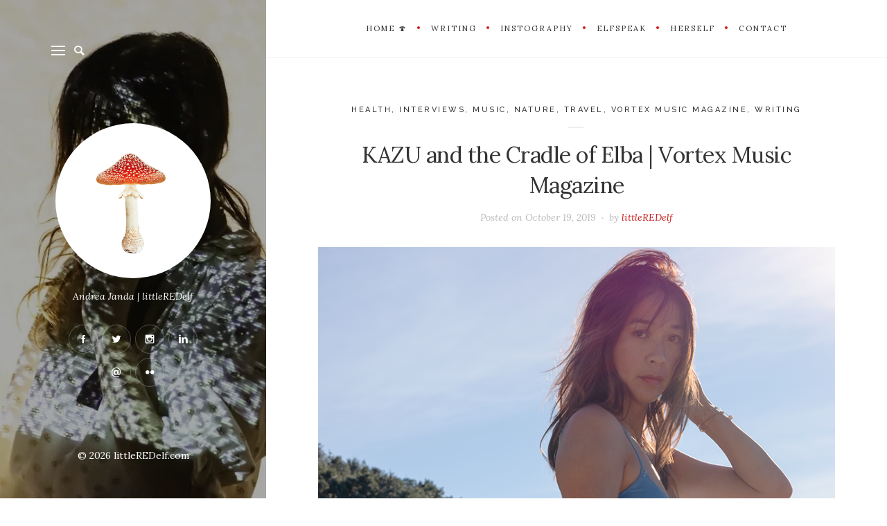

--- FILE ---
content_type: text/html; charset=UTF-8
request_url: https://littleredelf.com/2019/10/19/kazu-and-the-cradle-of-elba-vortex-music-magazine/
body_size: 11986
content:
<!DOCTYPE html>

<html lang="en-US">

<head>
	<meta charset="UTF-8">
	<meta name="viewport" content="width=device-width">
	<link rel="profile" href="http://gmpg.org/xfn/11">
	<link rel="pingback" href="https://littleredelf.com/xmlrpc.php">
	<title>KAZU and the Cradle of Elba | Vortex Music Magazine &#8211; littleREDelf.com</title>
<meta name='robots' content='max-image-preview:large' />
	<style>img:is([sizes="auto" i], [sizes^="auto," i]) { contain-intrinsic-size: 3000px 1500px }</style>
	<!-- Jetpack Site Verification Tags -->
<meta name="google-site-verification" content="google-site-verification=hCNpBUEB6iHGHaYuvzVyy0U5ptxqoz_dNDQozDy2kK8" />
<link rel='dns-prefetch' href='//secure.gravatar.com' />
<link rel='dns-prefetch' href='//stats.wp.com' />
<link rel='dns-prefetch' href='//fonts.googleapis.com' />
<link rel='dns-prefetch' href='//v0.wordpress.com' />
<link rel='dns-prefetch' href='//jetpack.wordpress.com' />
<link rel='dns-prefetch' href='//s0.wp.com' />
<link rel='dns-prefetch' href='//public-api.wordpress.com' />
<link rel='dns-prefetch' href='//0.gravatar.com' />
<link rel='dns-prefetch' href='//1.gravatar.com' />
<link rel='dns-prefetch' href='//2.gravatar.com' />
<link rel='preconnect' href='//i0.wp.com' />
<link rel='preconnect' href='//c0.wp.com' />
<link rel="alternate" type="application/rss+xml" title="littleREDelf.com &raquo; Feed" href="https://littleredelf.com/feed/" />
<link rel="alternate" type="application/rss+xml" title="littleREDelf.com &raquo; Comments Feed" href="https://littleredelf.com/comments/feed/" />
<script type="text/javascript">
/* <![CDATA[ */
window._wpemojiSettings = {"baseUrl":"https:\/\/s.w.org\/images\/core\/emoji\/16.0.1\/72x72\/","ext":".png","svgUrl":"https:\/\/s.w.org\/images\/core\/emoji\/16.0.1\/svg\/","svgExt":".svg","source":{"concatemoji":"https:\/\/littleredelf.com\/wp-includes\/js\/wp-emoji-release.min.js?ver=6.8.3"}};
/*! This file is auto-generated */
!function(s,n){var o,i,e;function c(e){try{var t={supportTests:e,timestamp:(new Date).valueOf()};sessionStorage.setItem(o,JSON.stringify(t))}catch(e){}}function p(e,t,n){e.clearRect(0,0,e.canvas.width,e.canvas.height),e.fillText(t,0,0);var t=new Uint32Array(e.getImageData(0,0,e.canvas.width,e.canvas.height).data),a=(e.clearRect(0,0,e.canvas.width,e.canvas.height),e.fillText(n,0,0),new Uint32Array(e.getImageData(0,0,e.canvas.width,e.canvas.height).data));return t.every(function(e,t){return e===a[t]})}function u(e,t){e.clearRect(0,0,e.canvas.width,e.canvas.height),e.fillText(t,0,0);for(var n=e.getImageData(16,16,1,1),a=0;a<n.data.length;a++)if(0!==n.data[a])return!1;return!0}function f(e,t,n,a){switch(t){case"flag":return n(e,"\ud83c\udff3\ufe0f\u200d\u26a7\ufe0f","\ud83c\udff3\ufe0f\u200b\u26a7\ufe0f")?!1:!n(e,"\ud83c\udde8\ud83c\uddf6","\ud83c\udde8\u200b\ud83c\uddf6")&&!n(e,"\ud83c\udff4\udb40\udc67\udb40\udc62\udb40\udc65\udb40\udc6e\udb40\udc67\udb40\udc7f","\ud83c\udff4\u200b\udb40\udc67\u200b\udb40\udc62\u200b\udb40\udc65\u200b\udb40\udc6e\u200b\udb40\udc67\u200b\udb40\udc7f");case"emoji":return!a(e,"\ud83e\udedf")}return!1}function g(e,t,n,a){var r="undefined"!=typeof WorkerGlobalScope&&self instanceof WorkerGlobalScope?new OffscreenCanvas(300,150):s.createElement("canvas"),o=r.getContext("2d",{willReadFrequently:!0}),i=(o.textBaseline="top",o.font="600 32px Arial",{});return e.forEach(function(e){i[e]=t(o,e,n,a)}),i}function t(e){var t=s.createElement("script");t.src=e,t.defer=!0,s.head.appendChild(t)}"undefined"!=typeof Promise&&(o="wpEmojiSettingsSupports",i=["flag","emoji"],n.supports={everything:!0,everythingExceptFlag:!0},e=new Promise(function(e){s.addEventListener("DOMContentLoaded",e,{once:!0})}),new Promise(function(t){var n=function(){try{var e=JSON.parse(sessionStorage.getItem(o));if("object"==typeof e&&"number"==typeof e.timestamp&&(new Date).valueOf()<e.timestamp+604800&&"object"==typeof e.supportTests)return e.supportTests}catch(e){}return null}();if(!n){if("undefined"!=typeof Worker&&"undefined"!=typeof OffscreenCanvas&&"undefined"!=typeof URL&&URL.createObjectURL&&"undefined"!=typeof Blob)try{var e="postMessage("+g.toString()+"("+[JSON.stringify(i),f.toString(),p.toString(),u.toString()].join(",")+"));",a=new Blob([e],{type:"text/javascript"}),r=new Worker(URL.createObjectURL(a),{name:"wpTestEmojiSupports"});return void(r.onmessage=function(e){c(n=e.data),r.terminate(),t(n)})}catch(e){}c(n=g(i,f,p,u))}t(n)}).then(function(e){for(var t in e)n.supports[t]=e[t],n.supports.everything=n.supports.everything&&n.supports[t],"flag"!==t&&(n.supports.everythingExceptFlag=n.supports.everythingExceptFlag&&n.supports[t]);n.supports.everythingExceptFlag=n.supports.everythingExceptFlag&&!n.supports.flag,n.DOMReady=!1,n.readyCallback=function(){n.DOMReady=!0}}).then(function(){return e}).then(function(){var e;n.supports.everything||(n.readyCallback(),(e=n.source||{}).concatemoji?t(e.concatemoji):e.wpemoji&&e.twemoji&&(t(e.twemoji),t(e.wpemoji)))}))}((window,document),window._wpemojiSettings);
/* ]]> */
</script>
<link rel='stylesheet' id='sbi_styles-css' href='https://littleredelf.com/wp-content/plugins/instagram-feed/css/sbi-styles.min.css?ver=6.10.0' type='text/css' media='all' />
<style id='wp-emoji-styles-inline-css' type='text/css'>

	img.wp-smiley, img.emoji {
		display: inline !important;
		border: none !important;
		box-shadow: none !important;
		height: 1em !important;
		width: 1em !important;
		margin: 0 0.07em !important;
		vertical-align: -0.1em !important;
		background: none !important;
		padding: 0 !important;
	}
</style>
<link rel='stylesheet' id='wp-block-library-css' href='https://c0.wp.com/c/6.8.3/wp-includes/css/dist/block-library/style.min.css' type='text/css' media='all' />
<style id='classic-theme-styles-inline-css' type='text/css'>
/*! This file is auto-generated */
.wp-block-button__link{color:#fff;background-color:#32373c;border-radius:9999px;box-shadow:none;text-decoration:none;padding:calc(.667em + 2px) calc(1.333em + 2px);font-size:1.125em}.wp-block-file__button{background:#32373c;color:#fff;text-decoration:none}
</style>
<link rel='stylesheet' id='mediaelement-css' href='https://c0.wp.com/c/6.8.3/wp-includes/js/mediaelement/mediaelementplayer-legacy.min.css' type='text/css' media='all' />
<link rel='stylesheet' id='wp-mediaelement-css' href='https://c0.wp.com/c/6.8.3/wp-includes/js/mediaelement/wp-mediaelement.min.css' type='text/css' media='all' />
<style id='jetpack-sharing-buttons-style-inline-css' type='text/css'>
.jetpack-sharing-buttons__services-list{display:flex;flex-direction:row;flex-wrap:wrap;gap:0;list-style-type:none;margin:5px;padding:0}.jetpack-sharing-buttons__services-list.has-small-icon-size{font-size:12px}.jetpack-sharing-buttons__services-list.has-normal-icon-size{font-size:16px}.jetpack-sharing-buttons__services-list.has-large-icon-size{font-size:24px}.jetpack-sharing-buttons__services-list.has-huge-icon-size{font-size:36px}@media print{.jetpack-sharing-buttons__services-list{display:none!important}}.editor-styles-wrapper .wp-block-jetpack-sharing-buttons{gap:0;padding-inline-start:0}ul.jetpack-sharing-buttons__services-list.has-background{padding:1.25em 2.375em}
</style>
<style id='global-styles-inline-css' type='text/css'>
:root{--wp--preset--aspect-ratio--square: 1;--wp--preset--aspect-ratio--4-3: 4/3;--wp--preset--aspect-ratio--3-4: 3/4;--wp--preset--aspect-ratio--3-2: 3/2;--wp--preset--aspect-ratio--2-3: 2/3;--wp--preset--aspect-ratio--16-9: 16/9;--wp--preset--aspect-ratio--9-16: 9/16;--wp--preset--color--black: #000000;--wp--preset--color--cyan-bluish-gray: #abb8c3;--wp--preset--color--white: #ffffff;--wp--preset--color--pale-pink: #f78da7;--wp--preset--color--vivid-red: #cf2e2e;--wp--preset--color--luminous-vivid-orange: #ff6900;--wp--preset--color--luminous-vivid-amber: #fcb900;--wp--preset--color--light-green-cyan: #7bdcb5;--wp--preset--color--vivid-green-cyan: #00d084;--wp--preset--color--pale-cyan-blue: #8ed1fc;--wp--preset--color--vivid-cyan-blue: #0693e3;--wp--preset--color--vivid-purple: #9b51e0;--wp--preset--gradient--vivid-cyan-blue-to-vivid-purple: linear-gradient(135deg,rgba(6,147,227,1) 0%,rgb(155,81,224) 100%);--wp--preset--gradient--light-green-cyan-to-vivid-green-cyan: linear-gradient(135deg,rgb(122,220,180) 0%,rgb(0,208,130) 100%);--wp--preset--gradient--luminous-vivid-amber-to-luminous-vivid-orange: linear-gradient(135deg,rgba(252,185,0,1) 0%,rgba(255,105,0,1) 100%);--wp--preset--gradient--luminous-vivid-orange-to-vivid-red: linear-gradient(135deg,rgba(255,105,0,1) 0%,rgb(207,46,46) 100%);--wp--preset--gradient--very-light-gray-to-cyan-bluish-gray: linear-gradient(135deg,rgb(238,238,238) 0%,rgb(169,184,195) 100%);--wp--preset--gradient--cool-to-warm-spectrum: linear-gradient(135deg,rgb(74,234,220) 0%,rgb(151,120,209) 20%,rgb(207,42,186) 40%,rgb(238,44,130) 60%,rgb(251,105,98) 80%,rgb(254,248,76) 100%);--wp--preset--gradient--blush-light-purple: linear-gradient(135deg,rgb(255,206,236) 0%,rgb(152,150,240) 100%);--wp--preset--gradient--blush-bordeaux: linear-gradient(135deg,rgb(254,205,165) 0%,rgb(254,45,45) 50%,rgb(107,0,62) 100%);--wp--preset--gradient--luminous-dusk: linear-gradient(135deg,rgb(255,203,112) 0%,rgb(199,81,192) 50%,rgb(65,88,208) 100%);--wp--preset--gradient--pale-ocean: linear-gradient(135deg,rgb(255,245,203) 0%,rgb(182,227,212) 50%,rgb(51,167,181) 100%);--wp--preset--gradient--electric-grass: linear-gradient(135deg,rgb(202,248,128) 0%,rgb(113,206,126) 100%);--wp--preset--gradient--midnight: linear-gradient(135deg,rgb(2,3,129) 0%,rgb(40,116,252) 100%);--wp--preset--font-size--small: 13px;--wp--preset--font-size--medium: 20px;--wp--preset--font-size--large: 36px;--wp--preset--font-size--x-large: 42px;--wp--preset--spacing--20: 0.44rem;--wp--preset--spacing--30: 0.67rem;--wp--preset--spacing--40: 1rem;--wp--preset--spacing--50: 1.5rem;--wp--preset--spacing--60: 2.25rem;--wp--preset--spacing--70: 3.38rem;--wp--preset--spacing--80: 5.06rem;--wp--preset--shadow--natural: 6px 6px 9px rgba(0, 0, 0, 0.2);--wp--preset--shadow--deep: 12px 12px 50px rgba(0, 0, 0, 0.4);--wp--preset--shadow--sharp: 6px 6px 0px rgba(0, 0, 0, 0.2);--wp--preset--shadow--outlined: 6px 6px 0px -3px rgba(255, 255, 255, 1), 6px 6px rgba(0, 0, 0, 1);--wp--preset--shadow--crisp: 6px 6px 0px rgba(0, 0, 0, 1);}:where(.is-layout-flex){gap: 0.5em;}:where(.is-layout-grid){gap: 0.5em;}body .is-layout-flex{display: flex;}.is-layout-flex{flex-wrap: wrap;align-items: center;}.is-layout-flex > :is(*, div){margin: 0;}body .is-layout-grid{display: grid;}.is-layout-grid > :is(*, div){margin: 0;}:where(.wp-block-columns.is-layout-flex){gap: 2em;}:where(.wp-block-columns.is-layout-grid){gap: 2em;}:where(.wp-block-post-template.is-layout-flex){gap: 1.25em;}:where(.wp-block-post-template.is-layout-grid){gap: 1.25em;}.has-black-color{color: var(--wp--preset--color--black) !important;}.has-cyan-bluish-gray-color{color: var(--wp--preset--color--cyan-bluish-gray) !important;}.has-white-color{color: var(--wp--preset--color--white) !important;}.has-pale-pink-color{color: var(--wp--preset--color--pale-pink) !important;}.has-vivid-red-color{color: var(--wp--preset--color--vivid-red) !important;}.has-luminous-vivid-orange-color{color: var(--wp--preset--color--luminous-vivid-orange) !important;}.has-luminous-vivid-amber-color{color: var(--wp--preset--color--luminous-vivid-amber) !important;}.has-light-green-cyan-color{color: var(--wp--preset--color--light-green-cyan) !important;}.has-vivid-green-cyan-color{color: var(--wp--preset--color--vivid-green-cyan) !important;}.has-pale-cyan-blue-color{color: var(--wp--preset--color--pale-cyan-blue) !important;}.has-vivid-cyan-blue-color{color: var(--wp--preset--color--vivid-cyan-blue) !important;}.has-vivid-purple-color{color: var(--wp--preset--color--vivid-purple) !important;}.has-black-background-color{background-color: var(--wp--preset--color--black) !important;}.has-cyan-bluish-gray-background-color{background-color: var(--wp--preset--color--cyan-bluish-gray) !important;}.has-white-background-color{background-color: var(--wp--preset--color--white) !important;}.has-pale-pink-background-color{background-color: var(--wp--preset--color--pale-pink) !important;}.has-vivid-red-background-color{background-color: var(--wp--preset--color--vivid-red) !important;}.has-luminous-vivid-orange-background-color{background-color: var(--wp--preset--color--luminous-vivid-orange) !important;}.has-luminous-vivid-amber-background-color{background-color: var(--wp--preset--color--luminous-vivid-amber) !important;}.has-light-green-cyan-background-color{background-color: var(--wp--preset--color--light-green-cyan) !important;}.has-vivid-green-cyan-background-color{background-color: var(--wp--preset--color--vivid-green-cyan) !important;}.has-pale-cyan-blue-background-color{background-color: var(--wp--preset--color--pale-cyan-blue) !important;}.has-vivid-cyan-blue-background-color{background-color: var(--wp--preset--color--vivid-cyan-blue) !important;}.has-vivid-purple-background-color{background-color: var(--wp--preset--color--vivid-purple) !important;}.has-black-border-color{border-color: var(--wp--preset--color--black) !important;}.has-cyan-bluish-gray-border-color{border-color: var(--wp--preset--color--cyan-bluish-gray) !important;}.has-white-border-color{border-color: var(--wp--preset--color--white) !important;}.has-pale-pink-border-color{border-color: var(--wp--preset--color--pale-pink) !important;}.has-vivid-red-border-color{border-color: var(--wp--preset--color--vivid-red) !important;}.has-luminous-vivid-orange-border-color{border-color: var(--wp--preset--color--luminous-vivid-orange) !important;}.has-luminous-vivid-amber-border-color{border-color: var(--wp--preset--color--luminous-vivid-amber) !important;}.has-light-green-cyan-border-color{border-color: var(--wp--preset--color--light-green-cyan) !important;}.has-vivid-green-cyan-border-color{border-color: var(--wp--preset--color--vivid-green-cyan) !important;}.has-pale-cyan-blue-border-color{border-color: var(--wp--preset--color--pale-cyan-blue) !important;}.has-vivid-cyan-blue-border-color{border-color: var(--wp--preset--color--vivid-cyan-blue) !important;}.has-vivid-purple-border-color{border-color: var(--wp--preset--color--vivid-purple) !important;}.has-vivid-cyan-blue-to-vivid-purple-gradient-background{background: var(--wp--preset--gradient--vivid-cyan-blue-to-vivid-purple) !important;}.has-light-green-cyan-to-vivid-green-cyan-gradient-background{background: var(--wp--preset--gradient--light-green-cyan-to-vivid-green-cyan) !important;}.has-luminous-vivid-amber-to-luminous-vivid-orange-gradient-background{background: var(--wp--preset--gradient--luminous-vivid-amber-to-luminous-vivid-orange) !important;}.has-luminous-vivid-orange-to-vivid-red-gradient-background{background: var(--wp--preset--gradient--luminous-vivid-orange-to-vivid-red) !important;}.has-very-light-gray-to-cyan-bluish-gray-gradient-background{background: var(--wp--preset--gradient--very-light-gray-to-cyan-bluish-gray) !important;}.has-cool-to-warm-spectrum-gradient-background{background: var(--wp--preset--gradient--cool-to-warm-spectrum) !important;}.has-blush-light-purple-gradient-background{background: var(--wp--preset--gradient--blush-light-purple) !important;}.has-blush-bordeaux-gradient-background{background: var(--wp--preset--gradient--blush-bordeaux) !important;}.has-luminous-dusk-gradient-background{background: var(--wp--preset--gradient--luminous-dusk) !important;}.has-pale-ocean-gradient-background{background: var(--wp--preset--gradient--pale-ocean) !important;}.has-electric-grass-gradient-background{background: var(--wp--preset--gradient--electric-grass) !important;}.has-midnight-gradient-background{background: var(--wp--preset--gradient--midnight) !important;}.has-small-font-size{font-size: var(--wp--preset--font-size--small) !important;}.has-medium-font-size{font-size: var(--wp--preset--font-size--medium) !important;}.has-large-font-size{font-size: var(--wp--preset--font-size--large) !important;}.has-x-large-font-size{font-size: var(--wp--preset--font-size--x-large) !important;}
:where(.wp-block-post-template.is-layout-flex){gap: 1.25em;}:where(.wp-block-post-template.is-layout-grid){gap: 1.25em;}
:where(.wp-block-columns.is-layout-flex){gap: 2em;}:where(.wp-block-columns.is-layout-grid){gap: 2em;}
:root :where(.wp-block-pullquote){font-size: 1.5em;line-height: 1.6;}
</style>
<link rel='stylesheet' id='contact-form-7-css' href='https://littleredelf.com/wp-content/plugins/contact-form-7/includes/css/styles.css?ver=6.1.4' type='text/css' media='all' />
<link rel='stylesheet' id='wp-components-css' href='https://c0.wp.com/c/6.8.3/wp-includes/css/dist/components/style.min.css' type='text/css' media='all' />
<link rel='stylesheet' id='godaddy-styles-css' href='https://littleredelf.com/wp-content/mu-plugins/vendor/wpex/godaddy-launch/includes/Dependencies/GoDaddy/Styles/build/latest.css?ver=2.0.2' type='text/css' media='all' />
<link rel='stylesheet' id='wild-book-fonts-css' href='//fonts.googleapis.com/css?family=Lora%3A400%2C700%2C400italic%2C700italic%7CRaleway%3A500%2C600&#038;ver=1.4.10#038;subset=latin%2Clatin-ext' type='text/css' media='all' />
<link rel='stylesheet' id='bootstrap-custom-css' href='https://littleredelf.com/wp-content/themes/wildbook/css/bootstrap-custom.css?ver=3.3.2' type='text/css' media='all' />
<link rel='stylesheet' id='entypo-css' href='https://littleredelf.com/wp-content/themes/wildbook/css/entypo.css?ver=2.0.0' type='text/css' media='all' />
<link rel='stylesheet' id='wild-book-style-css' href='https://littleredelf.com/wp-content/themes/wildbook/style.css?ver=1.4.10' type='text/css' media='all' />
<style id='wild-book-style-inline-css' type='text/css'>

        .header-image img {
          max-width: 16em;
          height: auto;
        }
        .header-image {
          margin-bottom: 1em;
        }
        .sidebar {
          color: #ffffff;
        }
        .sidebar a:hover, 
        .toggle-buttons .search-submit:hover, 
        .primary-navigation .current-menu-item > a {
          color: #cc1c1c;
        }
        .nav-toggle:hover .menu-icon, 
        .nav-toggle:hover .menu-icon:before, 
        .nav-toggle:hover .menu-icon:after {
          background: #cc1c1c;
        }
        @media (min-width: 992px) {
          .right-side-navigation .nav-menu > li > a:hover {
            color: #cc1c1c;
          }
        }
        .right-nav-toggle:hover {
          color: #cc1c1c;
        }
        @media (min-width: 992px) { 
          .right-side-navigation .nav-menu .sub-menu li a:hover {
            color: #cc1c1c;
          }
        }
        .right-side-navigation .nav-menu > li > a:after,
        .right-side-navigation .nav-menu a > span:before {
          background-color: #cc1c1c;
        }
        .entry-meta a,
        .entry-content a,
        .author-info a,
        .logged-in-as a,
        .comment-content a,
        .comment-meta a,
        .widget_calendar a,
        .textwidget a,
        .comment-navigation a,
        .image-navigation a,
        .taxonomy-description a,
        .nav-link {
          color: #cc1c1c;
        }
        .entry-meta a:hover,
        .entry-content a:hover,
        .cat-links a:hover,
        .author-info a:hover,
        .logged-in-as a:hover,
        .comment-content a:hover,
        .comment-meta a:hover,
        .widget_calendar a:hover,
        .textwidget a:hover,
        .comment-navigation a:hover,
        .image-navigation a:hover,
        .taxonomy-description a:hover,
        .nav-link:hover,
        .entry-meta .portfolio-cats a:hover {
          color: #ea9f9f;
        }
        button,
        input[type='button'],
        input[type='reset'],
        input[type='submit'],
        .pagination .page-numbers:hover,
        .pagination .page-numbers.current {
          background: #cc1c1c;
        }
        button:hover,
        input[type='button']:hover,
        input[type='reset']:hover,
        input[type='submit']:hover {
          background: #ea9f9f;
        }
        .double-bounce1, 
        .double-bounce2 {
          background-color: #ce0a0a;
        }
        @media (min-width: 992px) { 
          .sidebar {
            width: 30%;
          }
          .site-content,
          .secondary {
            margin-left: 30%;
          }
          .sticky-right-menu .right-side-navigation {
            left: 30%;
          }
          .rtl .site-content,
          .rtl .secondary {
            margin-right: 30%;
            margin-left: 0;
          }
          .rtl.sticky-right-menu .right-side-navigation {
            right: 30%;
            left: 0;
          }
          .sidebar-right .site-content, 
          .sidebar-right .secondary {
            margin-right: 30%;
          }
          .sidebar-right.sticky-right-menu .right-side-navigation {
            right: 30%;
          }
          .rtl.sidebar-right .site-content, 
          .rtl.sidebar-right .secondary {
            margin-left: 30%;
          }
          .rtl.sidebar-right.sticky-right-menu .right-side-navigation {
            left: 30%;
          }
        }.entry-content,
.entry-summary,
.page-content,
.comment-content {
    -webkit-hyphens: none;
       -moz-hyphens: none;
         -ms-hyphens: none;
                 hyphens: none;
    word-wrap: normal;
}
        .site {
          visibility:hidden;
        }
        .loaded .site {
          visibility:visible;
        }
      
</style>
<link rel='stylesheet' id='wild-book-style-hr-css' href='https://littleredelf.com/wp-content/themes/wildbook/style-hr.css?ver=1.4.10' type='text/css' media='all' />
<link rel='stylesheet' id='jetpack-subscriptions-css' href='https://c0.wp.com/p/jetpack/15.4/_inc/build/subscriptions/subscriptions.min.css' type='text/css' media='all' />
<link rel='stylesheet' id='sharedaddy-css' href='https://c0.wp.com/p/jetpack/15.4/modules/sharedaddy/sharing.css' type='text/css' media='all' />
<link rel='stylesheet' id='social-logos-css' href='https://c0.wp.com/p/jetpack/15.4/_inc/social-logos/social-logos.min.css' type='text/css' media='all' />
<script type="text/javascript" src="https://c0.wp.com/c/6.8.3/wp-includes/js/jquery/jquery.min.js" id="jquery-core-js"></script>
<script type="text/javascript" src="https://c0.wp.com/c/6.8.3/wp-includes/js/jquery/jquery-migrate.min.js" id="jquery-migrate-js"></script>
<link rel="https://api.w.org/" href="https://littleredelf.com/wp-json/" /><link rel="alternate" title="JSON" type="application/json" href="https://littleredelf.com/wp-json/wp/v2/posts/4116" /><link rel="EditURI" type="application/rsd+xml" title="RSD" href="https://littleredelf.com/xmlrpc.php?rsd" />
<meta name="generator" content="WordPress 6.8.3" />
<link rel="canonical" href="https://littleredelf.com/2019/10/19/kazu-and-the-cradle-of-elba-vortex-music-magazine/" />
<link rel='shortlink' href='https://wp.me/p56Mw7-14o' />
<link rel="alternate" title="oEmbed (JSON)" type="application/json+oembed" href="https://littleredelf.com/wp-json/oembed/1.0/embed?url=https%3A%2F%2Flittleredelf.com%2F2019%2F10%2F19%2Fkazu-and-the-cradle-of-elba-vortex-music-magazine%2F" />
<link rel="alternate" title="oEmbed (XML)" type="text/xml+oembed" href="https://littleredelf.com/wp-json/oembed/1.0/embed?url=https%3A%2F%2Flittleredelf.com%2F2019%2F10%2F19%2Fkazu-and-the-cradle-of-elba-vortex-music-magazine%2F&#038;format=xml" />
	<link rel="preconnect" href="https://fonts.googleapis.com">
	<link rel="preconnect" href="https://fonts.gstatic.com">
		<style>img#wpstats{display:none}</style>
		<style type="text/css" id="custom-background-css">.sidebar { background-color: #ffffff; background-image: url('https://i0.wp.com/littleredelf.com/wp-content/uploads/2020/02/KAZU-original.jpg?fit=450%2C800&#038;ssl=1'); background-repeat: no-repeat; background-position: top center; background-attachment: scroll; background-size: cover; } .custom-background .sidebar:before { opacity: 0.35; }</style>
<!-- Jetpack Open Graph Tags -->
<meta property="og:type" content="article" />
<meta property="og:title" content="KAZU and the Cradle of Elba | Vortex Music Magazine" />
<meta property="og:url" content="https://littleredelf.com/2019/10/19/kazu-and-the-cradle-of-elba-vortex-music-magazine/" />
<meta property="og:description" content="Taking exile from city life, Kazu Makino of Blonde Redhead is reborn as a solo artist on &#8216;Adult Baby.&#8217; “I needed to do an album that was all mine, far from the dynamics intrinsic to bei…" />
<meta property="article:published_time" content="2019-10-19T23:00:14+00:00" />
<meta property="article:modified_time" content="2020-02-19T00:44:58+00:00" />
<meta property="og:site_name" content="littleREDelf.com" />
<meta property="og:image" content="https://i0.wp.com/littleredelf.com/wp-content/uploads/2020/02/original-kazu.png?fit=800%2C600&#038;ssl=1" />
<meta property="og:image:width" content="800" />
<meta property="og:image:height" content="600" />
<meta property="og:image:alt" content="" />
<meta property="og:locale" content="en_US" />

<!-- End Jetpack Open Graph Tags -->
<meta name="twitter:partner" content="tfwp"><link rel="icon" href="https://i0.wp.com/littleredelf.com/wp-content/uploads/2014/11/dreamstime_xl_33493158-54628ec0_site_icon.png?fit=32%2C32&#038;ssl=1" sizes="32x32" />
<link rel="icon" href="https://i0.wp.com/littleredelf.com/wp-content/uploads/2014/11/dreamstime_xl_33493158-54628ec0_site_icon.png?fit=192%2C192&#038;ssl=1" sizes="192x192" />
<link rel="apple-touch-icon" href="https://i0.wp.com/littleredelf.com/wp-content/uploads/2014/11/dreamstime_xl_33493158-54628ec0_site_icon.png?fit=180%2C180&#038;ssl=1" />
<meta name="msapplication-TileImage" content="https://i0.wp.com/littleredelf.com/wp-content/uploads/2014/11/dreamstime_xl_33493158-54628ec0_site_icon.png?fit=270%2C270&#038;ssl=1" />

<meta name="twitter:card" content="summary"><meta name="twitter:title" content="KAZU and the Cradle of Elba | Vortex Music Magazine"><meta name="twitter:description" content="Taking exile from city life, Kazu Makino of Blonde Redhead is reborn as a solo artist on &#039;Adult Baby.&#039; “I&hellip;"><meta name="twitter:image" content="https://i0.wp.com/littleredelf.com/wp-content/uploads/2020/02/original-kazu.png?fit=800%2C600&amp;ssl=1">
	<style id="egf-frontend-styles" type="text/css">
		p {} h1 {} h2 {} h3 {} h4 {} h5 {} h6 {} 	</style>
	</head>

<body class="wp-singular post-template-default single single-post postid-4116 single-format-standard custom-background wp-theme-wildbook sticky-right-menu">

<div class="preloader">
  <div class="spinner">
    <div class="double-bounce1"></div>
    <div class="double-bounce2"></div>
  </div>
</div>

<div id="page" class="hfeed site">
  
  <div id="sidebar" class="sidebar">
    <div class="sidebar-inner">
      
      <nav id="secondary-navigation" class="secondary-navigation">
        <div class="toggle-buttons">
                      <button class="nav-toggle toggle-button"><i class="menu-icon"></i></button>
                        
            
      <form role="search" method="get" class="search-form " action="https://littleredelf.com/">
        <div class="search-wrap">
          <label>
            <input type="search" class="search-field" placeholder="Type keywords..." value="" name="s" title="Search for:" />
          </label>
          <button type="submit" class="search-submit"><i class="entypo-magnifying-glass"></i></button>
        </div>
			</form>        </div>
      </nav>
      
      <header id="masthead" class="site-header" role="banner">
        <div class="site-branding">
        <div class="header-image rounded"><a href="https://littleredelf.com/" rel="home"><img src="https://littleredelf.com/wp-content/uploads/2016/08/cropped-amanita-logo.jpg" height="1500" width="1500" alt="littleREDelf.com" /></a></div>       <p class="site-description">Andrea Janda | littleREDelf</p>
  <ul class="social-profiles"><li><a href="https://www.facebook.com/littleredelf" class="facebook" target="_blank" ><i class="entypo-facebook"></i></a></li><li><a href="https://twitter.com/littleREDelf" class="twitter" target="_blank" ><i class="entypo-twitter"></i></a></li><li><a href="https://www.instagram.com/littleredelf/" class="instagram" target="_blank" ><i class="entypo-instagram"></i></a></li><li><a href="https://www.linkedin.com/in/littleredelf" class="linkedin" target="_blank" ><i class="entypo-linkedin"></i></a></li><li><a href="mailto:littleredelf@gmail.com" class="email" target="_blank" ><i class="entypo-email"></i></a></li><li><a href="https://www.flickr.com/photos/littleredelf/" class="flickr" target="_blank" ><i class="entypo-flickr"></i></a></li></ul>        </div><!-- .site-branding -->
        
        <div class="site-navigation">
        <nav id="primary-navigation" class="primary-navigation"><ul id="menu-lre-primary-menu" class="nav-menu"><li id="menu-item-3656" class="menu-item menu-item-type-post_type menu-item-object-page menu-item-home menu-item-3656"><a href="https://littleredelf.com/">home 🍄</a></li>
<li id="menu-item-29" class="menu-item menu-item-type-post_type menu-item-object-page menu-item-29"><a href="https://littleredelf.com/writing/">Writing</a></li>
<li id="menu-item-58" class="menu-item menu-item-type-post_type menu-item-object-page menu-item-58"><a href="https://littleredelf.com/photography/" title="Photography">Instography</a></li>
<li id="menu-item-3655" class="menu-item menu-item-type-post_type menu-item-object-page current_page_parent menu-item-3655"><a href="https://littleredelf.com/blog/" title="Blog">elfSPEAK</a></li>
<li id="menu-item-31" class="menu-item menu-item-type-post_type menu-item-object-page menu-item-31"><a href="https://littleredelf.com/herself/" title="Biography">HERSelf</a></li>
<li id="menu-item-47" class="menu-item menu-item-type-post_type menu-item-object-page menu-item-47"><a href="https://littleredelf.com/contact/">Contact</a></li>
</ul></nav> 
        </div><!-- .site-navigation -->
      </header><!-- .site-header -->
      
       
      <footer id="colophon" class="site-footer" role="contentinfo">
        <div class="site-info">
        &copy; 2026 <a href="https://littleredelf.com/">littleREDelf.com</a>        </div><!-- .site-info -->
      </footer><!-- .site-footer -->
      
    </div><!-- .sidebar-inner -->
  </div><!-- .sidebar -->
  
  <div id="content" class="site-content">
  
  <nav id="right-side-navigation" class="right-side-navigation"><a href="#" class="right-nav-toggle" title="Navigation" data-close-text="Close"><span>Navigation</span> <i class="entypo-chevron-down"></i></a><ul id="menu-lre-primary-menu-1" class="nav-menu"><li class="menu-item menu-item-type-post_type menu-item-object-page menu-item-home menu-item-3656"><a href="https://littleredelf.com/"><span>home 🍄</span></a></li>
<li class="menu-item menu-item-type-post_type menu-item-object-page menu-item-29"><a href="https://littleredelf.com/writing/"><span>Writing</span></a></li>
<li class="menu-item menu-item-type-post_type menu-item-object-page menu-item-58"><a href="https://littleredelf.com/photography/" title="Photography"><span>Instography</span></a></li>
<li class="menu-item menu-item-type-post_type menu-item-object-page current_page_parent menu-item-3655"><a href="https://littleredelf.com/blog/" title="Blog"><span>elfSPEAK</span></a></li>
<li class="menu-item menu-item-type-post_type menu-item-object-page menu-item-31"><a href="https://littleredelf.com/herself/" title="Biography"><span>HERSelf</span></a></li>
<li class="menu-item menu-item-type-post_type menu-item-object-page menu-item-47"><a href="https://littleredelf.com/contact/"><span>Contact</span></a></li>
</ul></nav>   
	<div id="primary" class="content-area">
		<main id="main" class="site-main" role="main">
      
<article id="post-4116" class="post-4116 post type-post status-publish format-standard has-post-thumbnail hentry category-health category-interviews category-music category-nature category-travel category-vortex-music-magazine category-writing">
  <div class="inner-container">
    <header class="entry-header">
    <span class="cat-links"><a href="https://littleredelf.com/category/health/" rel="category tag">health</a>, <a href="https://littleredelf.com/category/interviews/" rel="category tag">interviews</a>, <a href="https://littleredelf.com/category/music/" rel="category tag">music</a>, <a href="https://littleredelf.com/category/nature/" rel="category tag">nature</a>, <a href="https://littleredelf.com/category/travel/" rel="category tag">travel</a>, <a href="https://littleredelf.com/category/vortex-music-magazine/" rel="category tag">Vortex Music Magazine</a>, <a href="https://littleredelf.com/category/writing/" rel="category tag">writing</a></span><h1 class="entry-title">KAZU and the Cradle of Elba | Vortex Music Magazine</h1><div class="entry-meta"><span class="posted-on post-meta">Posted on <time class="entry-date published updated" datetime="2019-10-19T16:00:14-07:00">October 19, 2019</time></span><span class="byline post-meta"><span class="author vcard">by <a class="url fn n" href="https://littleredelf.com/author/littleredelf/">littleREDelf</a></span></span></div>    </header><!-- .entry-header -->

    
    <div class="post-thumbnail">
      <img width="800" height="590" src="https://i0.wp.com/littleredelf.com/wp-content/uploads/2020/02/original-kazu.png?resize=800%2C590&amp;ssl=1" class="attachment-post-thumbnail size-post-thumbnail wp-post-image" alt="" decoding="async" fetchpriority="high" data-attachment-id="4117" data-permalink="https://littleredelf.com/2019/10/19/kazu-and-the-cradle-of-elba-vortex-music-magazine/original-kazu/" data-orig-file="https://i0.wp.com/littleredelf.com/wp-content/uploads/2020/02/original-kazu.png?fit=800%2C600&amp;ssl=1" data-orig-size="800,600" data-comments-opened="1" data-image-meta="{&quot;aperture&quot;:&quot;0&quot;,&quot;credit&quot;:&quot;&quot;,&quot;camera&quot;:&quot;&quot;,&quot;caption&quot;:&quot;&quot;,&quot;created_timestamp&quot;:&quot;0&quot;,&quot;copyright&quot;:&quot;&quot;,&quot;focal_length&quot;:&quot;0&quot;,&quot;iso&quot;:&quot;0&quot;,&quot;shutter_speed&quot;:&quot;0&quot;,&quot;title&quot;:&quot;&quot;,&quot;orientation&quot;:&quot;0&quot;}" data-image-title="original-kazu" data-image-description="" data-image-caption="" data-medium-file="https://i0.wp.com/littleredelf.com/wp-content/uploads/2020/02/original-kazu.png?fit=300%2C225&amp;ssl=1" data-large-file="https://i0.wp.com/littleredelf.com/wp-content/uploads/2020/02/original-kazu.png?fit=800%2C600&amp;ssl=1" />    </div><!-- .post-thumbnail -->

    
    <div class="entry-content">
      <h3>Taking exile from city life, Kazu Makino of Blonde Redhead is reborn as a solo artist on &#8216;Adult Baby.&#8217;</h3>
<blockquote>
<p style="text-align: left;">“I needed to do an album that was all mine, far from the dynamics intrinsic to being part of a band.” To that end, the album is an exploration of sound, mixing synthesizers, Moog, gauzy and trance-like vocal loops, gentle percussion, sparse liquid pianos and elevated cinematic movements from The Art Orchestra of Budapest. Recorded in New York, Berlin and Milan, <strong>Adult Baby</strong>  is both island and city—moving from intimate spaces to vast expanses and back again, like Makino who split her time on three-month visas, living between Elba and New York during the process. The songs sound like whispers coming off the coast of a foreign somewhere, of traveling the sea at night, the warmth of a window ledge open to the sun, and moments of isolation and experimentation, like shining light on deep, dark water and diving under.</p>
</blockquote>
<p>READ the rest at the Source: <a href="https://www.vrtxmag.com/articles/kazu-and-the-cradle-of-elba/" target="_blank" rel="noopener noreferrer">KAZU and the Cradle of Elba | <em>Vortex Music Magazine</em></a></p>
<div class="sharedaddy sd-sharing-enabled"><div class="robots-nocontent sd-block sd-social sd-social-icon sd-sharing"><h3 class="sd-title">Share this:</h3><div class="sd-content"><ul><li class="share-twitter"><a rel="nofollow noopener noreferrer"
				data-shared="sharing-twitter-4116"
				class="share-twitter sd-button share-icon no-text"
				href="https://littleredelf.com/2019/10/19/kazu-and-the-cradle-of-elba-vortex-music-magazine/?share=twitter"
				target="_blank"
				aria-labelledby="sharing-twitter-4116"
				>
				<span id="sharing-twitter-4116" hidden>Click to share on X (Opens in new window)</span>
				<span>X</span>
			</a></li><li class="share-facebook"><a rel="nofollow noopener noreferrer"
				data-shared="sharing-facebook-4116"
				class="share-facebook sd-button share-icon no-text"
				href="https://littleredelf.com/2019/10/19/kazu-and-the-cradle-of-elba-vortex-music-magazine/?share=facebook"
				target="_blank"
				aria-labelledby="sharing-facebook-4116"
				>
				<span id="sharing-facebook-4116" hidden>Click to share on Facebook (Opens in new window)</span>
				<span>Facebook</span>
			</a></li><li class="share-end"></li></ul></div></div></div>    </div><!-- .entry-content -->

    <footer class="entry-footer"><div class="entry-share"><ul class="share-buttons"><li><a href="http://www.facebook.com/sharer/sharer.php?u=https%3A%2F%2Flittleredelf.com%2F2019%2F10%2F19%2Fkazu-and-the-cradle-of-elba-vortex-music-magazine%2F" title="Share on Facebook" class="share-button wdb-facebook-share-button" rel="nofollow"><i class="entypo-facebook"></i></a></li><li><a href="https://twitter.com/intent/tweet?text=KAZU+and+the+Cradle+of+Elba+%7C+Vortex+Music+Magazine&#038;url=https%3A%2F%2Flittleredelf.com%2F2019%2F10%2F19%2Fkazu-and-the-cradle-of-elba-vortex-music-magazine%2F" title="Tweet It" class="share-button wdb-twitter-share-button" rel="nofollow"><i class="entypo-twitter"></i></a></li><li><a href="https://www.pinterest.com/pin/create/button/?description=KAZU+and+the+Cradle+of+Elba+%7C+Vortex+Music+Magazine&#038;media=https%3A%2F%2Fi0.wp.com%2Flittleredelf.com%2Fwp-content%2Fuploads%2F2020%2F02%2Foriginal-kazu.png%3Fresize%3D800%252C590%26%23038%3Bssl%3D1&#038;url=https%3A%2F%2Flittleredelf.com%2F2019%2F10%2F19%2Fkazu-and-the-cradle-of-elba-vortex-music-magazine%2F" title="Pin It" class="share-button wdb-pinterest-share-button" rel="nofollow"><i class="entypo-pinterest"></i></a></li><li><a href="http://www.tumblr.com/share/link?url=https%3A%2F%2Flittleredelf.com%2F2019%2F10%2F19%2Fkazu-and-the-cradle-of-elba-vortex-music-magazine%2F&#038;name=KAZU+and+the+Cradle+of+Elba+%7C+Vortex+Music+Magazine&#038;description=Taking+exile+from+city+life%2C+Kazu+Makino+of+Blonde+Redhead+is+reborn+as+a+solo+artist+on+%26%238216%3BAdult+Baby.%26%238217%3B+%E2%80%9CI..." title="Share on Tumblr" class="share-button wdb-tumblr-share-button" rel="nofollow"><i class="entypo-tumblr"></i></a></li></ul></div></footer>  </div>
</article><!-- #post-## -->
<div class="entry-related-posts"><div class="inner-container"><h3 class="section-title related-posts-title">You might also like</h3><div class="related-posts row">      <div class="related-post col-sm-4">
      
                <a href="https://littleredelf.com/2006/08/10/exquisite-cognomen/" class="post-thumbnail" rel="bookmark" title="Exquisite Cognomen or &#8220;How to Name Our Pain&#8221;">
          <img width="500" height="330" src="https://i0.wp.com/littleredelf.com/wp-content/uploads/2006/08/eartheye.jpg?resize=500%2C330&amp;ssl=1" class="attachment-medium-thumbnail size-medium-thumbnail wp-post-image" alt="" decoding="async" data-attachment-id="3669" data-permalink="https://littleredelf.com/2006/08/10/exquisite-cognomen/eartheye-2/" data-orig-file="https://i0.wp.com/littleredelf.com/wp-content/uploads/2006/08/eartheye.jpg?fit=750%2C563&amp;ssl=1" data-orig-size="750,563" data-comments-opened="1" data-image-meta="{&quot;aperture&quot;:&quot;0&quot;,&quot;credit&quot;:&quot;&quot;,&quot;camera&quot;:&quot;&quot;,&quot;caption&quot;:&quot;&quot;,&quot;created_timestamp&quot;:&quot;0&quot;,&quot;copyright&quot;:&quot;&quot;,&quot;focal_length&quot;:&quot;0&quot;,&quot;iso&quot;:&quot;0&quot;,&quot;shutter_speed&quot;:&quot;0&quot;,&quot;title&quot;:&quot;&quot;,&quot;orientation&quot;:&quot;1&quot;}" data-image-title="eartheye" data-image-description="" data-image-caption="" data-medium-file="https://i0.wp.com/littleredelf.com/wp-content/uploads/2006/08/eartheye.jpg?fit=300%2C225&amp;ssl=1" data-large-file="https://i0.wp.com/littleredelf.com/wp-content/uploads/2006/08/eartheye.jpg?fit=750%2C563&amp;ssl=1" />        </a>
                
        <header class="related-content">
          <a href="https://littleredelf.com/2006/08/10/exquisite-cognomen/" class="related-post-title" rel="bookmark" title="Exquisite Cognomen or &#8220;How to Name Our Pain&#8221;">Exquisite Cognomen or &#8220;How to Name Our Pain&#8221;</a>
          <div class="entry-meta"><span class="posted-on post-meta"><time class="entry-date published" datetime="2006-08-10T21:00:37-07:00">August 10, 2006</time></span></div>        </header>
      </div>
          <div class="related-post col-sm-4">
      
                
        <header class="related-content">
          <a href="https://littleredelf.com/2003/10/21/and-eat-it-too/" class="related-post-title" rel="bookmark" title="and eat it too . . .">and eat it too . . .</a>
          <div class="entry-meta"><span class="posted-on post-meta"><time class="entry-date published" datetime="2003-10-21T22:14:37-07:00">October 21, 2003</time></span></div>        </header>
      </div>
          <div class="related-post col-sm-4">
      
                
        <header class="related-content">
          <a href="https://littleredelf.com/2003/07/08/the-ride-home/" class="related-post-title" rel="bookmark" title="the ride home">the ride home</a>
          <div class="entry-meta"><span class="posted-on post-meta"><time class="entry-date published" datetime="2003-07-08T08:19:12-07:00">July 8, 2003</time></span></div>        </header>
      </div>
    </div></div></div>
	<nav class="navigation post-navigation" aria-label="Posts">
		<h2 class="screen-reader-text">Post navigation</h2>
		<div class="nav-links"><div class="nav-previous"><a href="https://littleredelf.com/2018/11/15/the-color-of-sound-vortex-music-magazine/" rel="prev"><span class="nav-meta">Previous post</span> <span class="post-title">The Color of Sound | Vortex Music Magazine</span></a></div><div class="nav-next"><a href="https://littleredelf.com/2020/11/09/do-ra-sound-of-me-video-premiere/" rel="next"><span class="nav-meta">Next post</span> <span class="post-title">Do Ra: &#8216;Sound of Me&#8217; [Video Premiere]</span></a></div></div>
	</nav>		</main><!-- .site-main -->
	</div><!-- .content-area -->
	
    </div><!-- .site-content -->
    
    
  <div id="secondary" class="secondary">
    <div class="inner-container">
      <div class="row">

                <div id="widget-area-1" class="widget-area col-sm-6 " role="complementary">
          <aside id="calendar-5" class="widget widget_calendar"><h3 class="widget-title">Archives</h3><div id="calendar_wrap" class="calendar_wrap"><table id="wp-calendar" class="wp-calendar-table">
	<caption>October 2019</caption>
	<thead>
	<tr>
		<th scope="col" aria-label="Monday">M</th>
		<th scope="col" aria-label="Tuesday">T</th>
		<th scope="col" aria-label="Wednesday">W</th>
		<th scope="col" aria-label="Thursday">T</th>
		<th scope="col" aria-label="Friday">F</th>
		<th scope="col" aria-label="Saturday">S</th>
		<th scope="col" aria-label="Sunday">S</th>
	</tr>
	</thead>
	<tbody>
	<tr>
		<td colspan="1" class="pad">&nbsp;</td><td>1</td><td>2</td><td>3</td><td>4</td><td>5</td><td>6</td>
	</tr>
	<tr>
		<td>7</td><td>8</td><td>9</td><td>10</td><td>11</td><td>12</td><td>13</td>
	</tr>
	<tr>
		<td>14</td><td>15</td><td>16</td><td>17</td><td>18</td><td><a href="https://littleredelf.com/2019/10/19/" aria-label="Posts published on October 19, 2019">19</a></td><td>20</td>
	</tr>
	<tr>
		<td>21</td><td>22</td><td>23</td><td>24</td><td>25</td><td>26</td><td>27</td>
	</tr>
	<tr>
		<td>28</td><td>29</td><td>30</td><td>31</td>
		<td class="pad" colspan="3">&nbsp;</td>
	</tr>
	</tbody>
	</table><nav aria-label="Previous and next months" class="wp-calendar-nav">
		<span class="wp-calendar-nav-prev"><a href="https://littleredelf.com/2018/11/">&laquo; Nov</a></span>
		<span class="pad">&nbsp;</span>
		<span class="wp-calendar-nav-next"><a href="https://littleredelf.com/2020/11/">Nov &raquo;</a></span>
	</nav></div></aside>        </div>
        
                <div id="widget-area-2" class="widget-area col-sm-6 " role="complementary">
          <aside id="blog_subscription-6" class="widget widget_blog_subscription jetpack_subscription_widget"><h3 class="widget-title">Subscribe to Blog via Email</h3>
			<div class="wp-block-jetpack-subscriptions__container">
			<form action="#" method="post" accept-charset="utf-8" id="subscribe-blog-blog_subscription-6"
				data-blog="75498151"
				data-post_access_level="everybody" >
									<div id="subscribe-text"><p>Enter your email address to subscribe to this blog and receive notifications of new posts by email.</p>
</div>
										<p id="subscribe-email">
						<label id="jetpack-subscribe-label"
							class="screen-reader-text"
							for="subscribe-field-blog_subscription-6">
							Email Address						</label>
						<input type="email" name="email" autocomplete="email" required="required"
																					value=""
							id="subscribe-field-blog_subscription-6"
							placeholder="Email Address"
						/>
					</p>

					<p id="subscribe-submit"
											>
						<input type="hidden" name="action" value="subscribe"/>
						<input type="hidden" name="source" value="https://littleredelf.com/2019/10/19/kazu-and-the-cradle-of-elba-vortex-music-magazine/"/>
						<input type="hidden" name="sub-type" value="widget"/>
						<input type="hidden" name="redirect_fragment" value="subscribe-blog-blog_subscription-6"/>
						<input type="hidden" id="_wpnonce" name="_wpnonce" value="4e03e12baf" /><input type="hidden" name="_wp_http_referer" value="/2019/10/19/kazu-and-the-cradle-of-elba-vortex-music-magazine/" />						<button type="submit"
															class="wp-block-button__link"
																					name="jetpack_subscriptions_widget"
						>
							Subscribe						</button>
					</p>
							</form>
						</div>
			
</aside>        </div>
                
      </div>
    </div>
  </div><!-- .secondary -->
	</div><!-- #page -->
	<script type="speculationrules">
{"prefetch":[{"source":"document","where":{"and":[{"href_matches":"\/*"},{"not":{"href_matches":["\/wp-*.php","\/wp-admin\/*","\/wp-content\/uploads\/*","\/wp-content\/*","\/wp-content\/plugins\/*","\/wp-content\/themes\/wildbook\/*","\/*\\?(.+)"]}},{"not":{"selector_matches":"a[rel~=\"nofollow\"]"}},{"not":{"selector_matches":".no-prefetch, .no-prefetch a"}}]},"eagerness":"conservative"}]}
</script>
<!-- Instagram Feed JS -->
<script type="text/javascript">
var sbiajaxurl = "https://littleredelf.com/wp-admin/admin-ajax.php";
</script>

	<script type="text/javascript">
		window.WPCOM_sharing_counts = {"https://littleredelf.com/2019/10/19/kazu-and-the-cradle-of-elba-vortex-music-magazine/":4116};
	</script>
				<script type="text/javascript" src="https://c0.wp.com/c/6.8.3/wp-includes/js/dist/hooks.min.js" id="wp-hooks-js"></script>
<script type="text/javascript" src="https://c0.wp.com/c/6.8.3/wp-includes/js/dist/i18n.min.js" id="wp-i18n-js"></script>
<script type="text/javascript" id="wp-i18n-js-after">
/* <![CDATA[ */
wp.i18n.setLocaleData( { 'text direction\u0004ltr': [ 'ltr' ] } );
/* ]]> */
</script>
<script type="text/javascript" src="https://littleredelf.com/wp-content/plugins/contact-form-7/includes/swv/js/index.js?ver=6.1.4" id="swv-js"></script>
<script type="text/javascript" id="contact-form-7-js-before">
/* <![CDATA[ */
var wpcf7 = {
    "api": {
        "root": "https:\/\/littleredelf.com\/wp-json\/",
        "namespace": "contact-form-7\/v1"
    },
    "cached": 1
};
/* ]]> */
</script>
<script type="text/javascript" src="https://littleredelf.com/wp-content/plugins/contact-form-7/includes/js/index.js?ver=6.1.4" id="contact-form-7-js"></script>
<script type="text/javascript" src="https://littleredelf.com/wp-content/themes/wildbook/js/jquery.waitforimages.min.js?ver=2.1.0" id="wait-for-images-js"></script>
<script type="text/javascript" src="https://littleredelf.com/wp-content/themes/wildbook/js/jquery.fitvids.js?ver=1.1" id="fitvids-js"></script>
<script type="text/javascript" src="https://littleredelf.com/wp-content/themes/wildbook/js/functions.js?ver=1.4.10" id="wild-book-functions-js"></script>
<script type="text/javascript" id="jetpack-stats-js-before">
/* <![CDATA[ */
_stq = window._stq || [];
_stq.push([ "view", {"v":"ext","blog":"75498151","post":"4116","tz":"-8","srv":"littleredelf.com","j":"1:15.4"} ]);
_stq.push([ "clickTrackerInit", "75498151", "4116" ]);
/* ]]> */
</script>
<script type="text/javascript" src="https://stats.wp.com/e-202604.js" id="jetpack-stats-js" defer="defer" data-wp-strategy="defer"></script>
<script type="text/javascript" id="sharing-js-js-extra">
/* <![CDATA[ */
var sharing_js_options = {"lang":"en","counts":"1","is_stats_active":"1"};
/* ]]> */
</script>
<script type="text/javascript" src="https://c0.wp.com/p/jetpack/15.4/_inc/build/sharedaddy/sharing.min.js" id="sharing-js-js"></script>
<script type="text/javascript" id="sharing-js-js-after">
/* <![CDATA[ */
var windowOpen;
			( function () {
				function matches( el, sel ) {
					return !! (
						el.matches && el.matches( sel ) ||
						el.msMatchesSelector && el.msMatchesSelector( sel )
					);
				}

				document.body.addEventListener( 'click', function ( event ) {
					if ( ! event.target ) {
						return;
					}

					var el;
					if ( matches( event.target, 'a.share-twitter' ) ) {
						el = event.target;
					} else if ( event.target.parentNode && matches( event.target.parentNode, 'a.share-twitter' ) ) {
						el = event.target.parentNode;
					}

					if ( el ) {
						event.preventDefault();

						// If there's another sharing window open, close it.
						if ( typeof windowOpen !== 'undefined' ) {
							windowOpen.close();
						}
						windowOpen = window.open( el.getAttribute( 'href' ), 'wpcomtwitter', 'menubar=1,resizable=1,width=600,height=350' );
						return false;
					}
				} );
			} )();
var windowOpen;
			( function () {
				function matches( el, sel ) {
					return !! (
						el.matches && el.matches( sel ) ||
						el.msMatchesSelector && el.msMatchesSelector( sel )
					);
				}

				document.body.addEventListener( 'click', function ( event ) {
					if ( ! event.target ) {
						return;
					}

					var el;
					if ( matches( event.target, 'a.share-facebook' ) ) {
						el = event.target;
					} else if ( event.target.parentNode && matches( event.target.parentNode, 'a.share-facebook' ) ) {
						el = event.target.parentNode;
					}

					if ( el ) {
						event.preventDefault();

						// If there's another sharing window open, close it.
						if ( typeof windowOpen !== 'undefined' ) {
							windowOpen.close();
						}
						windowOpen = window.open( el.getAttribute( 'href' ), 'wpcomfacebook', 'menubar=1,resizable=1,width=600,height=400' );
						return false;
					}
				} );
			} )();
/* ]]> */
</script>
</body>
</html>